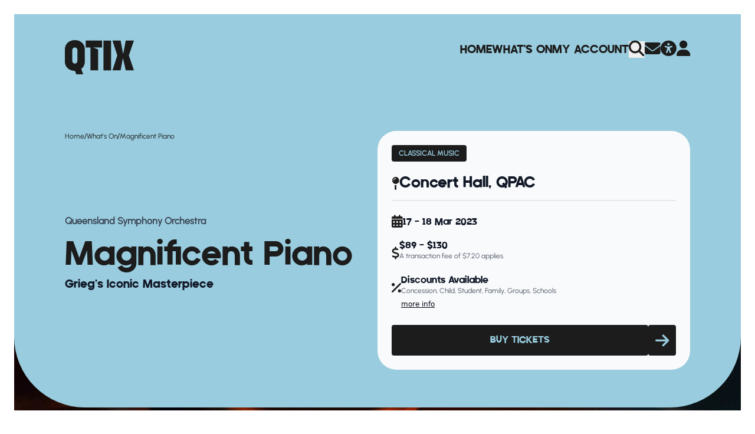

--- FILE ---
content_type: text/html; charset=utf-8
request_url: https://www.qtix.com.au/whats-on/2023/queensland-symphony-orchestra-magnificent-piano
body_size: 72468
content:

<!DOCTYPE html>
<html lang="en">

<head>
    <meta charset="UTF-8">
    <meta http-equiv="X-UA-Compatible" content="IE=edge">
    <meta name="viewport" content="width=device-width, initial-scale=1.0">
    <title>Magnificent Piano - QTIX</title>
    <meta name="servicepoint" content="QTIX-WEB001" />
    <meta name="silktide-cms" content="eyJlZGl0b3JVcmwiOiJodHRwczovL3d3dy5xdGl4LmNvbS5hdS91bWJyYWNvIy9jb250ZW50L2NvbnRlbnQvZWRpdC84NjgxP21jdWx0dXJlPWVuLUFVIn0=" />
    <!-- Google Tag Manager -->
    <script>
		(function (w, d, s, l, i) {
			w[l] = w[l] || []; w[l].push({
				'gtm.start':
					new Date().getTime(), event: 'gtm.js'
			}); var f = d.getElementsByTagName(s)[0],
				j = d.createElement(s), dl = l != 'dataLayer' ? '&l=' + l : ''; j.async = true; j.src =
					'https://www.googletagmanager.com/gtm.js?id=' + i + dl; f.parentNode.insertBefore(j, f);
		})(window, document, 'script', 'dataLayer', 'GTM-T86CVNV');</script>
    <!-- End Google Tag Manager -->
    <link rel="icon" href="/favicons/QTIX/favicon.ico">
    <link rel="apple-touch-icon" sizes="180x180" href="/favicons/QTIX/apple-touch-icon.png">
    <link rel="icon" type="image/png" sizes="32x32" href="/favicons/QTIX/favicon-32x32.png">
    <link rel="icon" type="image/png" sizes="16x16" href="/favicons/QTIX/favicon-16x16.png">
    <link rel="manifest" href="/favicons/QTIX/site.webmanifest">
    <link rel="stylesheet" href="https://kit.fontawesome.com/03b4ea32cc.css">
    <link rel="stylesheet" href="/dist/css/style.css" />
    <meta name="description" content="Enjoy the QSO&#x27;s exploration of the Romantic era - the late 19th century where composers felt free to make their work both intricate and emotive. " />
    <meta name="keywords" content="qso, qso 23, QSO Magnificent Piano, QSO magnificent piano, Magnificent Piano, MagnificentPiano, magnificentpiano, magnificent piano" />
<meta property="og:title" content="Queensland Symphony Orchestra - Magnificent Piano" />
<meta property="og:type" content="article" />
    <meta property="og:image" content="https://media-aqhec5f3fffde3aw.z01.azurefd.net/yptdq3ws/magnificent-piano-600x300.jpg" />
<meta property="og:url" content="https://www.qtix.com.au/whats-on/2023/queensland-symphony-orchestra-magnificent-piano/" />
<meta name="twitter:card" content="summary_large_image" />
<meta property="og:description" content="Enjoy the QSO&#x27;s exploration of the Romantic era - the late 19th century where composers felt free to make their work both intricate and emotive. " />
<meta property="og:site_name" content="QTIX - Creative Ticketing" />

    <script src="/dist/js/main.js"></script>
    <script src="/js/qtix-alpine-state.js"></script>
    <script>
        function fadeInBackground(element) {
            const imageSrc = element.getAttribute('image-src');
            element.style.transition = 'background-image 0.5s ease-in-out, transform 0.5s ease-in-out, background-color 0.5s ease-in-out';
            element.style.backgroundColor = element.getAttribute('brand-color') || 'transparent';

            element.style.backgroundImage = `url('${imageSrc}')`;

            // Set the background image
            element.style.backgroundImage = `url('${imageSrc}')`;

            // Zoom effect on background
            element.style.transform = 'scale(1.1)';
            element.style.backgroundSize = 'cover';
        }

        function fadeOutBackground(element) {
            element.style.transition = 'background-image 0.5s ease-in-out, transform 0.5s ease-in-out, background-color 0.5s ease-in-out';
            element.style.transform = 'scale(1)';
            element.style.backgroundImage = ''; // Clear background image
            element.style.backgroundColor = element.getAttribute('brand-color'); // Set back the original background color

        }
    </script>
</head>

<body class="season-page overflow-x-hidden" x-data="layoutState('qtixBlue', '')" x-init="init()">
    <!-- Fixed Border Box -->
    <div class="pointer-events-none fixed inset-0 z-[60] hidden border-[16px] border-white md:block md:border-[24px]">
    </div>


    

<form action="/whats-on/2023/queensland-symphony-orchestra-magnificent-piano" class="search-form__form" enctype="multipart/form-data" id="formfae97361e982440d9d793f94bf81ba12" method="post" style="margin: 0;">    <div :class="searchBarClass"
         class="absolute hidden left-1/2 -translate-x-1/2 z-40 w-full lg:flex items-center opacity-0 justify-between rounded-b-mobile-mega transition-all duration-500"
         @click.away="closeSearchBar" x-effect="focusSearchInput">
        <div class="bg-moss-highlight mx-6 w-full rounded-b-mobile-mega">
            <div class="mx-auto flex w-full items-center justify-between px-12 pb-8 pt-24 lg:px-lg-padding-x lg:pt-desktop-header-top 2xl:w-body-content-max 2xl:px-0">
                <input x-ref="searchInput" type="text" placeholder="search" class="font-mofugu bg-moss-highlight placeholder-moss-highlight-inverse text-moss-highlight-inverse w-full text-h4 outline-none" id="Query" name="Query" value="" />
                <button aria-label="Search Confirm">
                    <i class="fa-solid fa-magnifying-glass fa-xl text-moss-highlight-inverse"></i>
                </button>
            </div>
        </div>
    </div>
<input name="__RequestVerificationToken" type="hidden" value="CfDJ8Gf9hEmfCNdIorclNWQ_VgC-eScQ6uM_ysq_p5Mmth3lHO6e9YaACgcO9lst6eKk81S27Xq0HOEpF11mjQ3YxM06Y05TmlM0aMgZuH_yvyfxvNCa63BZVQhibRIqvUeIm_5w76sqz0rcrQMZeWJgE8c" /><input name="ufprt" type="hidden" value="CfDJ8Gf9hEmfCNdIorclNWQ_VgB5Hwjjxn_Q_pOc0x7-e9sdHn93ay6Qd2R89XJDeMKB6-qtbTV7K53hB1YRBsQCX2RADcb3-GdoI0T0zWsvrTCrL-ib3cnhT-_ArFjiz7on57-iS0sqQ9060y4hBrwUEo0" /></form>
    

<header style="background-color: " id="site-header" :class="getTheme('bg', theme, brandColor)" class="mx-auto relative">
    <!-- Desktop Navigations -->
    <div x-show="!mobileMenuOpen" :class="{
            'absolute left-1/2 -translate-x-1/2 z-[100]': absoluteHeader === true
        }"
         class="mx-auto px-12 w-full lg:px-lg-padding-x 2xl:w-body-content-max 2xl:px-0 pt-12 lg:pt-desktop-header-top">
        <div class="z-50 flex items-center justify-between lg:items-start transition-all duration-500"
             :class="{'pt-24': searchBar === open}">
            <!-- Logo -->
                <a href="https://www.qtix.com.au/" title="Go to QTIX Home Page">
                    <svg :class="getTheme('logoColor', theme, brandColor)"  class="w-[79px] lg:w-[117px]" width="117" viewBox="0 0 117 58"
                         xmlns="http://www.w3.org/2000/svg">
                        <path d="M35.3156 12.4232H43.3531V51.3518H56.3379V15.6912L47.914 12.4232H63.0671V0.823242H35.3156V12.4232Z" />
                        <path d="M117 0.823242H103.18L99.0429 22.4142H98.5444L94.4945 0.823242H80.6748L88.8619 26.0938L80.6748 51.3518H94.4945L98.1332 31.4447H98.6317L103.18 51.3518H117L108.476 26.0938L117 0.823242Z" />
                        <path d="M17.0472 0C7.36468 0 0 6.21161 0 15.6538V36.5213C0 42.8826 3.27735 47.7222 8.43636 50.2043H8.44882C8.67313 50.329 8.87251 50.4288 9.09682 50.5161C12.4489 51.9131 15.2901 52.2624 17.2715 52.2624L19.1781 57.9875H30.9541L27.8014 48.7824C31.4526 46.0508 33.7579 41.8224 33.7579 36.5088V15.6538C33.7579 6.21161 26.4805 0 17.0472 0ZM12.5611 35.5234V16.7514C12.5611 14.369 14.4926 12.4357 16.8727 12.4357C19.7264 12.4357 21.1844 14.8555 21.1844 16.7514V35.5234C21.1844 37.9058 19.2528 39.8391 16.8727 39.8391C14.4926 39.8391 12.5611 37.9058 12.5611 35.5234Z" />
                        <path d="M78.3202 0.835938H65.4102V51.3645H78.3202V0.835938Z" />
                    </svg>
                </a>
            <!-- Desktop nav bar -->
            <!-- Mobile Menu Button -->
<div class="lg:hidden">
    <ul class="flex items-center gap-4 font-mofugu">
        <li>
            <a href="#reciteme-launch" id="reciteMeLink" title="Launch accessibility tool" aria-label="Launch accessibility tool" :class="getTheme('highlight', theme, brandColor)" class="text-xl">
                <i class="fa-solid fa-universal-access fa-lg"></i>
            </a>
        </li>
        <li>
            <button @click="mobileMenuOpen = !mobileMenuOpen" class="text-2xl">
                <i :class="getTheme('highlight', theme, brandColor)" class="fa-solid fa-bars"></i>
            </button>
        </li>
    </ul>
</div>


<!-- Desktop Menu -->
<nav class="hidden lg:block">
    <ul class="flex items-center gap-8 font-mofugu">
<li :class="getTheme('highlight', theme, brandColor)" class="lg:text-2xl text-5xl uppercase">
        <a class="getTheme('highlight', theme, brandColor)" href="/" >Home</a>
</li><li :class="getTheme('highlight', theme, brandColor)" class="lg:text-2xl text-5xl uppercase">
        <a class="getTheme('highlight', theme, brandColor)" href="/whats-on/" >What&#x27;s On</a>
</li><li :class="getTheme('highlight', theme, brandColor)" class="lg:text-2xl text-5xl uppercase">
        <a class="getTheme('highlight', theme, brandColor)" href="/my-account/" >My Account</a>
</li>        <li>
            <button @click.stop="searchBar = searchBar === closed ? open : closed"
                    href="#" :class="getTheme('highlight', theme, brandColor)" class="text-xl" aria-label="Search">
                <i class="fa-solid fa-magnifying-glass fa-lg"></i>
            </button>
        </li>
        <li>
            <a href="/contact-us" :class="getTheme('highlight', theme, brandColor)" class="text-xl" aria-label="Contact">
                <i class="fa-solid fa-envelope fa-lg"></i>
            </a>
        </li>
        <li>
            <a href="#reciteme-launch" id="reciteMeLink" title="Launch accessibility tool" aria-label="Launch accessibility tool" :class="getTheme('highlight', theme, brandColor)" class="text-xl">
                <i class="fa-solid fa-universal-access fa-lg"></i>
            </a>
        </li>
        <li>
            <a href="https://www.qtix.com.au/my-account" :class="getTheme('highlight', theme, brandColor)" class="text-xl" aria-label="Account">
                <i class="fa-solid fa-user fa-lg"></i>
            </a>
        </li>
    </ul>
</nav>

        </div>
        <div>
        <!-- Site Note Location -->
            

    </div>
    </div>
    <!-- Mobile Navigation -->
    <div x-show="mobileMenuOpen">
        <div id="mobileMenuContainer"
     class="relative inset-0 bg-moss-primary text-moss-secondary z-[100] flex flex-col items-start px-12 py-12 transition-all duration-1000 lg:hidden"
     x-cloak>
    <!-- Close Button -->
    <div class="mb-20 flex w-full items-start justify-between">
        <a href="/">
            <svg class="fill-champagne w-[79px]" width="117" viewBox="0 0 117 58" xmlns="http://www.w3.org/2000/svg">
                <path d="M35.3156 12.4232H43.3531V51.3518H56.3379V15.6912L47.914 12.4232H63.0671V0.823242H35.3156V12.4232Z" />
                <path d="M117 0.823242H103.18L99.0429 22.4142H98.5444L94.4945 0.823242H80.6748L88.8619 26.0938L80.6748 51.3518H94.4945L98.1332 31.4447H98.6317L103.18 51.3518H117L108.476 26.0938L117 0.823242Z" />
                <path d="M17.0472 0C7.36468 0 0 6.21161 0 15.6538V36.5213C0 42.8826 3.27735 47.7222 8.43636 50.2043H8.44882C8.67313 50.329 8.87251 50.4288 9.09682 50.5161C12.4489 51.9131 15.2901 52.2624 17.2715 52.2624L19.1781 57.9875H30.9541L27.8014 48.7824C31.4526 46.0508 33.7579 41.8224 33.7579 36.5088V15.6538C33.7579 6.21161 26.4805 0 17.0472 0ZM12.5611 35.5234V16.7514C12.5611 14.369 14.4926 12.4357 16.8727 12.4357C19.7264 12.4357 21.1844 14.8555 21.1844 16.7514V35.5234C21.1844 37.9058 19.2528 39.8391 16.8727 39.8391C14.4926 39.8391 12.5611 37.9058 12.5611 35.5234Z" />
                <path d="M78.3202 0.835938H65.4102V51.3645H78.3202V0.835938Z" />
            </svg>
        </a>
        <button @click="mobileMenuOpen = false" class="text-3xl text-moss-primary">
            <i class="fa-solid fa-xmark text-moss-primary"></i>
        </button>
    </div>
    <!-- Mobile Menu Links -->
    <nav>
        <ul class="mb-24 flex flex-col gap-9">
                <li>
                        <a class="uppercase text-4xl text-moss-highlight font-mofugu" href="/" >Home</a>
                </li>
                <li>
                        <a class="uppercase text-4xl text-moss-highlight font-mofugu" href="/whats-on/" >What&#x27;s On</a>
                </li>
                <li>
                        <a class="uppercase text-4xl text-moss-highlight font-mofugu" href="/my-account/" >My Account</a>
                </li>
        </ul>
        <ul class="flex flex-col gap-9">
            <li>
<form action="/whats-on/2023/queensland-symphony-orchestra-magnificent-piano" class="search-form__form" enctype="multipart/form-data" id="form866aa8adf72e48569e48d638a6199387" method="post" style="margin: 0;">                    <div class="
              flex items-center gap-2 border-b text-xl border-moss-border pb-3.5">
                        <i class="fa-solid fa-magnifying-glass fa-sm mt-1"></i>
                        <input type="text" placeholder="Search" class="placeholder-moss-highlight text-moss-highlight bg-transparent font-mofugu outline-none" id="Query" name="Query" value="" />
                    </div>
<input name="__RequestVerificationToken" type="hidden" value="CfDJ8Gf9hEmfCNdIorclNWQ_VgC-eScQ6uM_ysq_p5Mmth3lHO6e9YaACgcO9lst6eKk81S27Xq0HOEpF11mjQ3YxM06Y05TmlM0aMgZuH_yvyfxvNCa63BZVQhibRIqvUeIm_5w76sqz0rcrQMZeWJgE8c" /><input name="ufprt" type="hidden" value="CfDJ8Gf9hEmfCNdIorclNWQ_VgCcCHsM_86Ii1ghspzIyM11mMnjdp_Ko809y5AtBXqlS51okkowhiwS6QjQ7SD4a_sZLMauWOhHUMb6L776WWII5at0OlF-SWG9wUabF9tb7HJAGoEYp3mU7XpM7qO3TMc" /></form>            </li>
            <li class="text-champagne flex items-center gap-2 text-xl">
                <i class="fa-solid fa-envelope fa-lg"></i>
                <a href="/contact-us" class="font-mofugu">Contact</a>
            </li>
            <li class="text-champagne flex items-center gap-2 text-xl">
                <i class="fa-solid fa-user fa-lg"></i>
                <a href="https://www.qtix.com.au/my-account" class="font-mofugu">Account</a>
            </li>
        </ul>
    </nav>
</div>
    </div>
</header>

    <div x-show="!mobileMenuOpen">
        <style>
    #season-overview p {
        margin: 0 0 1.5rem;
        font-size: 1rem;
        line-height: 1.6rem;
        font-family: Urbanist, sans-serif;
    }

    #presented-container p:first-of-type {
        margin: 0 0 1.5rem;
    }

    #specialEventsArticle p {
        color: rgb(55 65 81 / var(--tw-text-opacity, 1));
        font-weight: 500;
        font-size: 1rem;
        line-height: 1.6rem;
        margin-bottom: 2rem;
    }

    #announcementBodyContainer p {
        color: rgb(55 65 81 / var(--tw-text-opacity, 1));
        font-weight: 600;
        font-size: 0.75rem;
        line-height: 1.2rem;
    }

    .important-info-body p {
        color: rgb(107 114 128 / var(--tw-text-opacity, 1))
    }
</style>
<div class="bg-champagne-primary" x-data="{mobileMenuOpen: false, mobileFiltersOpen: false}">
    <div :class="getTheme('bg', theme)" class="relative z-20 rounded-b-mobile-mega pb-6 pt-12 md:mx-6 lg:rounded-b-mega lg:pb-16 lg:pt-24">
        <div class="mx-auto lg:gap-12 flex flex-col justify-between lg:flex-row lg:px-lg-padding-x-hero 2xl:w-body-content-max 2xl:px-0">
            <div class="mb-8 px-12 md:px-6 lg:mb-0 lg:w-desktop-event-page-title-container lg:px-0 basis-1/2">
                <div class="text-p4 mb-6 flex gap-5 lg:mb-32">

                    
            <a :class="getTheme('highlight', theme, brandColor)" class="font-medium font-urbanist" href="/" >
Home                </a>
            <span :class="getTheme('highlight', theme, brandColor)">/</span>
            <a :class="getTheme('highlight', theme, brandColor)" class="font-medium font-urbanist" href="/whats-on/" >
What&#x27;s On                </a>
            <span :class="getTheme('highlight', theme, brandColor)">/</span>
            <a :class="getTheme('highlight', theme, brandColor)" class="hidden">2023</a>
                <a :class="getTheme('highlight', theme, brandColor)" class="font-medium font-urbanist breadcrumbs__segment --current">
                    <span>
Magnificent Piano                    </span>
                </a>

                </div>
                        <p :class="getTheme('secondary', theme)" class="lg:text-mini-overline text-mobile-mini-overline my-5 font-semibold">
                            Queensland Symphony Orchestra
                        </p>
                <h2 :class="getTheme('highlight', theme)" class="text-mobile-scaling-title lg:text-scaling-title  mb-2">
                    Magnificent Piano
                </h2>
                    <h4 :class="getTheme('primary', theme)" class="text-mobile-overline lg:text-overline mb-8">
                        Grieg&#x2019;s Iconic Masterpiece
                    </h4>
            </div>
            <div class="mx-6 mt-5 rounded-mobile-card bg-blue-card p-6 lg:mx-0 lg:rounded-card 2xl:w-desktop-event-container basis-1/2 h-fit mt-auto">
                    <div class="flex flex-start flex-wrap gap-1 space-x-2 mb-6">
                            <div :class="getTheme('ticketsBtn', theme)" class="w-fit rounded px-3 py-1.5">
                                <p class="text-mobile-tag lg:text-tag font-urbanist font-extrabold uppercase">
                                    <a href="https://www.qtix.com.au/whats-on/?genre=4454">Classical Music</a>
                                </p>
                            </div>

                    </div>
                    <div class="mb-4 flex items-center gap-3">
                        <i class="fa-solid fa-map-pin fa-lg text-blue-highlight"></i>
                        <h4 class="text-mobile-h4 lg:text-h4 font-mofugu text-blue-primary">
                            Concert Hall, QPAC
                        </h4>
                    </div>
                <hr class="mb-6 w-[100%] border-[1px] border-blue-border" />
                    <div class="mb-6 flex items-center gap-3">
                        <i class="fa-solid fa-calendar-days fa-lg text-blue-highlight"></i>
                        <h6 class="text-mobile-h6 lg:text-h6 mt-1 font-mofugu text-blue-primary">
                            17 - 18 Mar 2023
                        </h6>
                    </div>
                    <div class="mb-6 flex items-start gap-3">
                        <i class="fa-solid fa-dollar-sign fa-lg mt-3 text-blue-highlight"></i>
                        <div>
                            <h6 class="text-mobile-h6 lg:text-h6 font-mofugu text-blue-primary">
$89 - $130                            </h6>
                                <p class="text-p4 font-urbanist text-blue-tertiary">
                                    A transaction fee of $7.20 applies.
                                </p>
                        </div>
                    </div>
                    <div class="mb-6 flex items-start gap-3">
                        <i class="fa-solid fa-percent fa-lg mt-3 text-blue-highlight"></i>
                        <div>
                            <h6 class="text-mobile-h6 lg:text-h6 text-blue-primary">
                                Discounts Available
                            </h6>
                            <p class="text-p4 text-blue-tertiary">
                                Concession, Child, Student, Family, Groups, Schools
                            </p>
                                <a href="#AvailableDiscounts" class="text-p4 text-blue-link underline"> more info </a>
                        </div>
                    </div>
                	<div class="flex w-full justify-between gap-2 md:justify-normal md:gap-2 lg:justify-between">
		<a href="https://qso.n.qtix.com.au/tickets/series/qsomagnificentpiano23" :class="getTheme('ticketsBtn', theme)" style="pointer-events: none;" class="rounded p-3 text-center w-full">
			<div class="font-mofugu text-base lg:text-xl uppercase">Buy Tickets</div>
		</a>
		<a :class="getTheme('ticketsBtn', theme)" style="pointer-events: none; " class="font-mofugu rounded text-base lg:text-xl uppercase" href="https://qso.n.qtix.com.au/tickets/series/qsomagnificentpiano23" aria-label="Button Arrow Icon">
			<div class=" p-3 h-full">
				<i style="pointer-events: none;" class="fa-solid fa-arrow-right fa-lg h-full flex items-center"></i>
			</div>
		</a>
	</div>

            </div>
        </div>
    </div>
    <!-- Will be an image vv -->
    <!-- QTIX Season Page Header -->
    <div class="z-10 -mt-16 md:-mt-32 h-mobile-event-page-img bg-black md:h-desktop-event-page-img relative">
<!-- Image Page Header Season Page-->

<!-- Image--Header -->
<picture class="figure__picture">
        <source media="(min-width: 988px)" srcset="https://media-aqhec5f3fffde3aw.z01.azurefd.net/glfp5l5j/magnificent-piano-1280x416.jpg?width=1917&amp;height=846&amp;v=1d8e31181e7c930" />
        <source media="(min-width: 428px)" srcset="https://media-aqhec5f3fffde3aw.z01.azurefd.net/glfp5l5j/magnificent-piano-1280x416.jpg?width=810&amp;height=846&amp;v=1d8e31181e7c930" />
    <img class="w-full h-full object-cover" src="https://media-aqhec5f3fffde3aw.z01.azurefd.net/glfp5l5j/magnificent-piano-1280x416.jpg?width=390&amp;height=322&amp;v=1d8e31181e7c930" alt="" />
</picture>
<!-- image credits -->

    </div>
    <div class="relative z-20 -mt-16 md:-mt-32 rounded-t-mobile-mega bg-champagne-primary pb-8 md:mx-6 lg:rounded-t-mega">
        <div class="mx-auto flex flex-col justify-between px-12 pt-16 md:px-6 lg:px-lg-padding-x-hero lg:pt-desktop-sitewide-x 2xl:w-body-content-max 2xl:flex-row 2xl:px-0">
            <div class="lg:pb-12 2xl:w-desktop-event-page-title-container 2xl:pb-0">
                <div id="season-overview" class="pb-10 lg:pb-16 text-p2 text-champagne-secondary">
                    <p><span>One of the most popular eras of classical music is the music of the Romantic era – the late 19th century where composers felt free to make their work both intricate </span>and <span>emotive. The Piano Concerto of Norwegian Composer <strong>Edvard Grieg</strong>, features such a mix of thunderous piano and orchestra drama, side-by-side with moments of gorgeous beauty, that it has never dropped from its status as a favourite with audiences and pianists. Which is fantastic for us, because our pianist is returning Venezuelan-Argentine pianist <strong>Sergio Tiempo</strong>, whose effortless technique has won our hearts every time. </span> </p>
<p><span>The <strong>Grieg</strong> Concerto will be paired with <strong>Brahms</strong> Symphony No.1. This astonishing masterpiece is tightly constructed like a great piece of architecture and yet also contains many layers of deep emotion. Whether you want to listen to the brilliant way these pieces make the musicians interact with each other or you simply want to be swept away in a wave of powerful feelings, you can have it all in this concert.</span> </p>
                </div>
                    <!-- Main (content) -->

<!-- accordian block content -->
<hr class="mb-10 w-[100%] border-[1px] border-champagne-border lg:mb-16" />

    <div class="pb-10 lg:pb-16" x-data="{open: false}">
        <button @click="open = ! open"
                class="flex w-full items-center justify-between">
            <h4 class="text-mobile-h4 text-champagne-highlight lg:text-h4">
                Program
            </h4>
            <i x-show="open === false"
               class="fa-solid fa-chevron-down fa-2xl text-champagne-highlight"></i>
            <i x-show="open === true"
               class="fa-solid fa-chevron-up fa-2xl text-champagne-highlight"></i>
        </button>
        <div class="mt-6" x-show="open">
                    <div class="text-p2 text-champagne-secondary">
                        
<!-- HtmlContent block -->

<div class="bg-champagne-primary pb-10 pt-4" id="content-container">
    <p><strong><span class="NormalTextRun SCXW128863176 BCX0">Mills </span></strong><span class="NormalTextRun SCXW128863176 BCX0">Impromptu</span><span class="NormalTextRun SCXW128863176 BCX0">, </span><span class="NormalTextRun SCXW128863176 BCX0">after Schubert</span><span class="NormalTextRun SCXW128863176 BCX0">*</span> <br /><strong>Grieg</strong> Piano Concerto<br /><strong>Brahms</strong> Symphony No.1 <br /><span class="NormalTextRun SCXW90419148 BCX0">*Saturday only</span></p>

</div>

                    </div>
        </div>
    </div>

<!-- accordian block content -->
<hr class="mb-10 w-[100%] border-[1px] border-champagne-border lg:mb-16" />

    <div class="pb-10 lg:pb-16" x-data="{open: false}">
        <button @click="open = ! open"
                class="flex w-full items-center justify-between">
            <h4 class="text-mobile-h4 text-champagne-highlight lg:text-h4">
                Musicians
            </h4>
            <i x-show="open === false"
               class="fa-solid fa-chevron-down fa-2xl text-champagne-highlight"></i>
            <i x-show="open === true"
               class="fa-solid fa-chevron-up fa-2xl text-champagne-highlight"></i>
        </button>
        <div class="mt-6" x-show="open">
                    <div class="text-p2 text-champagne-secondary">
                        
<!-- HtmlContent block -->

<div class="bg-champagne-primary pb-10 pt-4" id="content-container">
    <p>Conductor<span> </span><strong>Johannes Fritzsch</strong><br />Piano<span> </span><strong>Sergio Tiempo</strong></p>

</div>

                    </div>
        </div>
    </div>


    <!-- GroupContent -->
    <section x-data="{contentgrouptheme: `champagne`}" id="youmayalsolike"
             class="bg-champagne-primary pt-16 lg:pt-section-gap">

        <div class="flex justify-between mx-auto px-12 lg:px-lg-padding-x 2xl:w-body-content-max 2xl:px-0 ">
            <div class="flex flex-col gap-2 items-start justify-between pb-8">
                
<h2 class="group-content__heading heading --content-group font-mofugu text-champagne-highlight
lg:text-7xl xl:text-display text-mobile-display ">
You may also like
</h2>
            </div>
            
        </div>
        


    <!-- ContentGroup Carousel -->
    <div class="group-content__card-container " x-init="init()" x-data="{contentGroupTheme: 'champagne', ...eventCarouselData(8)}">
        <div class="overflow-hidden">
            <div class="relative ml-6 md:ml-12 lg:ml-28 2xl:mx-auto mb-24 lg:h-mobile-portrait-event-container h-desktop-portrait-event-container px-12 lg:px-lg-padding-x 2xl:w-body-content-max 2xl:px-0">
                <div x-ref="carouselTrack" class="absolute left-0 top-0 flex gap-5 transition-all duration-1000"
                     @touchstart="handleTouchStart($event)" @touchmove="handleTouchMove($event)"
                     @touchend="handleTouchEnd">

<!-- SeasonCard -->
<div x-bind:contentGroupTheme="contentGroupTheme" :class="getTheme('seasonBg', contentgrouptheme)" class="card group relative overflow-hidden rounded-card transition-all duration-500 hover:bg-white">
    <a class="card__link" href="/whats-on/2026/qso-favourites/">
        <div class="absolute z-20 h-desktop-landscape-event-container w-full rounded-card bg-gradient-to-b via-black/50 to-black">
        </div>
        <div :class="getTheme('seasonBgHighlight', contentgrouptheme)" class="absolute z-10 h-desktop-landscape-event-container w-full overflow-hidden rounded-card">
            



<img class="h-desktop-landscape-event-container w-full object-cover transition-all duration-700 group-hover:h-[275px]"
    src="https://media-aqhec5f3fffde3aw.z01.azurefd.net/541e3e4r/qso26-qpac-qso-fave-eventpagehero-2560x1092.jpg?cc=0.22672854743485343,0.2575876504447934,0.20267993470800372,0&amp;width=409&amp;height=227&amp;v=1dc4357fb2899b0" alt=""  />

        </div>
        <div class="flexbox relative z-30 w-mobile-event-container flex-shrink-0 rounded-card lg:w-desktop-event-container">
            <div class="flex h-desktop-landscape-event-container w-full justify-between place-items-end gap-1 rounded-card p-6">
                    <div class="flex gap-1">
                            <div :class="getTheme('seasonBg', contentgrouptheme)" class="h-fit w-fit rounded px-3 py-1.5 text-mobile-tag font-bold lg:text-tag flex-shrink">
                                <p :class="getTheme('seasonPrimaryInverse', contentgrouptheme)" class="font-extrabold uppercase">Classical Music</p>
                            </div>
                    </div>
            </div>

            <div class="rounded-b-card p-8">
                        <p :class="getTheme('seasonPrimaryInverse', contentgrouptheme)" class="mb-3 font-urbanist text-mobile-mini-overline font-bold lg:text-mini-overline">
                            Queensland Symphony Orchestra
                        </p>
                    <h3 :class="getTheme('seasonPrimaryInverse', contentgrouptheme)" class="card__heading-base text-h3 lg:text-h3">
                        QSO Favourites
                    </h3>
                <div class="mb-5 mt-7 flex items-center gap-2">
                        <i :class="getTheme('seasonPrimaryInverse', contentgrouptheme)" class="fa-solid fa-calendar-days"></i>
                        <p :class="getTheme('seasonSecondaryInverse', contentgrouptheme)" class="text-p2">7 Feb 2026, 7:30pm</p>
                </div>
                <div class="mb-7 flex gap-2">
                        <i :class="getTheme('seasonPrimaryInverse', contentgrouptheme)" class="fa-solid fa-map-pin mt-1"></i>
                        <p :class="getTheme('seasonSecondaryInverse', contentgrouptheme)" class="text-p2">
                            Concert Hall, QPAC
                        </p>
                </div>
                <div :class="getTheme('seasonSecondaryInverse', contentgrouptheme)" class="text-p2">
                    <p>This feel-good concert features some of the most recognisable and loved pieces in the classical canon, as voted by last year’s audience.</p>
                </div>
            </div>
        </div>
    </a>
</div>

<!-- SeasonCard -->
<div x-bind:contentGroupTheme="contentGroupTheme" :class="getTheme('seasonBg', contentgrouptheme)" class="card group relative overflow-hidden rounded-card transition-all duration-500 hover:bg-white">
    <a class="card__link" href="/whats-on/2026/qso-music-on-sundays-1-qso-favourites/">
        <div class="absolute z-20 h-desktop-landscape-event-container w-full rounded-card bg-gradient-to-b via-black/50 to-black">
        </div>
        <div :class="getTheme('seasonBgHighlight', contentgrouptheme)" class="absolute z-10 h-desktop-landscape-event-container w-full overflow-hidden rounded-card">
            



<img class="h-desktop-landscape-event-container w-full object-cover transition-all duration-700 group-hover:h-[275px]"
    src="https://media-aqhec5f3fffde3aw.z01.azurefd.net/g44aunsl/qso26-qpac-sunday1-eventpagehero-2560x1092.jpg?cc=0.2521539750005905,0.2300908967575635,0.1561214879623725,0&amp;width=409&amp;height=227&amp;v=1dc3d1f4593d8f0" alt=""  />

        </div>
        <div class="flexbox relative z-30 w-mobile-event-container flex-shrink-0 rounded-card lg:w-desktop-event-container">
            <div class="flex h-desktop-landscape-event-container w-full justify-between place-items-end gap-1 rounded-card p-6">
                    <div class="flex gap-1">
                            <div :class="getTheme('seasonBg', contentgrouptheme)" class="h-fit w-fit rounded px-3 py-1.5 text-mobile-tag font-bold lg:text-tag flex-shrink">
                                <p :class="getTheme('seasonPrimaryInverse', contentgrouptheme)" class="font-extrabold uppercase">Classical Music</p>
                            </div>
                    </div>
            </div>

            <div class="rounded-b-card p-8">
                        <p :class="getTheme('seasonPrimaryInverse', contentgrouptheme)" class="mb-3 font-urbanist text-mobile-mini-overline font-bold lg:text-mini-overline">
                            Queensland Symphony Orchestra
                        </p>
                    <h3 :class="getTheme('seasonPrimaryInverse', contentgrouptheme)" class="card__heading-base text-h3 lg:text-h3">
                        Music on Sundays 1: QSO Favourites
                    </h3>
                <div class="mb-5 mt-7 flex items-center gap-2">
                        <i :class="getTheme('seasonPrimaryInverse', contentgrouptheme)" class="fa-solid fa-calendar-days"></i>
                        <p :class="getTheme('seasonSecondaryInverse', contentgrouptheme)" class="text-p2">8 Feb 2026, 11:30am</p>
                </div>
                <div class="mb-7 flex gap-2">
                        <i :class="getTheme('seasonPrimaryInverse', contentgrouptheme)" class="fa-solid fa-map-pin mt-1"></i>
                        <p :class="getTheme('seasonSecondaryInverse', contentgrouptheme)" class="text-p2">
                            Concert Hall, QPAC
                        </p>
                </div>
                <div :class="getTheme('seasonSecondaryInverse', contentgrouptheme)" class="text-p2">
                    <p>This feel-good concert features some of the most recognisable and loved pieces in the classical canon in this 90 minute concert.</p>
                </div>
            </div>
        </div>
    </a>
</div>

<!-- SeasonCard -->
<div x-bind:contentGroupTheme="contentGroupTheme" :class="getTheme('seasonBg', contentgrouptheme)" class="card group relative overflow-hidden rounded-card transition-all duration-500 hover:bg-white">
    <a class="card__link" href="/whats-on/2026/the-rock-orchestra-by-candlelight/">
        <div class="absolute z-20 h-desktop-landscape-event-container w-full rounded-card bg-gradient-to-b via-black/50 to-black">
        </div>
        <div :class="getTheme('seasonBgHighlight', contentgrouptheme)" class="absolute z-10 h-desktop-landscape-event-container w-full overflow-hidden rounded-card">
            



<img class="h-desktop-landscape-event-container w-full object-cover transition-all duration-700 group-hover:h-[275px]"
    src="https://media-aqhec5f3fffde3aw.z01.azurefd.net/5oblos4y/ro_-qpac_south-bank-qld_2560x1092px.jpg?cc=0.11968388286198751,0,0.11175196515563368,0&amp;width=409&amp;height=227&amp;v=1dbea79964861b0" alt=""  />

        </div>
        <div class="flexbox relative z-30 w-mobile-event-container flex-shrink-0 rounded-card lg:w-desktop-event-container">
            <div class="flex h-desktop-landscape-event-container w-full justify-between place-items-end gap-1 rounded-card p-6">
                    <div class="flex gap-1">
                            <div :class="getTheme('seasonBg', contentgrouptheme)" class="h-fit w-fit rounded px-3 py-1.5 text-mobile-tag font-bold lg:text-tag flex-shrink">
                                <p :class="getTheme('seasonPrimaryInverse', contentgrouptheme)" class="font-extrabold uppercase">Popular Music</p>
                            </div>
                            <div :class="getTheme('seasonBg', contentgrouptheme)" class="h-fit w-fit rounded px-3 py-1.5 text-mobile-tag font-bold lg:text-tag flex-shrink">
                                <p :class="getTheme('seasonPrimaryInverse', contentgrouptheme)" class="font-extrabold uppercase">Rock Music</p>
                            </div>
                            <div :class="getTheme('seasonBg', contentgrouptheme)" class="h-fit w-fit rounded px-3 py-1.5 text-mobile-tag font-bold lg:text-tag flex-shrink">
                                <p :class="getTheme('seasonPrimaryInverse', contentgrouptheme)" class="font-extrabold uppercase">Classical Music</p>
                            </div>
                    </div>
            </div>

            <div class="rounded-b-card p-8">
                    <h3 :class="getTheme('seasonPrimaryInverse', contentgrouptheme)" class="card__heading-base text-h3 lg:text-h3">
                        The Rock Orchestra by Candlelight
                    </h3>
                <div class="mb-5 mt-7 flex items-center gap-2">
                        <i :class="getTheme('seasonPrimaryInverse', contentgrouptheme)" class="fa-solid fa-calendar-days"></i>
                        <p :class="getTheme('seasonSecondaryInverse', contentgrouptheme)" class="text-p2">12 Feb 2026, 5:45pm &amp; 9pm</p>
                </div>
                <div class="mb-7 flex gap-2">
                        <i :class="getTheme('seasonPrimaryInverse', contentgrouptheme)" class="fa-solid fa-map-pin mt-1"></i>
                        <p :class="getTheme('seasonSecondaryInverse', contentgrouptheme)" class="text-p2">
                            Concert Hall, QPAC
                        </p>
                </div>
                <div :class="getTheme('seasonSecondaryInverse', contentgrouptheme)" class="text-p2">
                    <p>Prepare for a spellbinding 90-minute spectacle that infuses iconic Rock &amp; Metal anthems with a hauntingly beautiful energy.</p>
                </div>
            </div>
        </div>
    </a>
</div>

<!-- SeasonCard -->
<div x-bind:contentGroupTheme="contentGroupTheme" :class="getTheme('seasonBg', contentgrouptheme)" class="card group relative overflow-hidden rounded-card transition-all duration-500 hover:bg-white">
    <a class="card__link" href="/whats-on/2026/qso-portraits-alison-mitchell/">
        <div class="absolute z-20 h-desktop-landscape-event-container w-full rounded-card bg-gradient-to-b via-black/50 to-black">
        </div>
        <div :class="getTheme('seasonBgHighlight', contentgrouptheme)" class="absolute z-10 h-desktop-landscape-event-container w-full overflow-hidden rounded-card">
            



<img class="h-desktop-landscape-event-container w-full object-cover transition-all duration-700 group-hover:h-[275px]"
    src="https://media-aqhec5f3fffde3aw.z01.azurefd.net/qx4fwqlz/qso26-qpac-qso-amitchell-eventpagehero-2560x1092.jpg?cc=0.2454739766023597,0.2575876504447934,0.18393450554049742,0&amp;width=409&amp;height=227&amp;v=1dc47394e84b460" alt=""  />

        </div>
        <div class="flexbox relative z-30 w-mobile-event-container flex-shrink-0 rounded-card lg:w-desktop-event-container">
            <div class="flex h-desktop-landscape-event-container w-full justify-between place-items-end gap-1 rounded-card p-6">
                    <div class="flex gap-1">
                            <div :class="getTheme('seasonBg', contentgrouptheme)" class="h-fit w-fit rounded px-3 py-1.5 text-mobile-tag font-bold lg:text-tag flex-shrink">
                                <p :class="getTheme('seasonPrimaryInverse', contentgrouptheme)" class="font-extrabold uppercase">Classical Music</p>
                            </div>
                    </div>
            </div>

            <div class="rounded-b-card p-8">
                        <p :class="getTheme('seasonPrimaryInverse', contentgrouptheme)" class="mb-3 font-urbanist text-mobile-mini-overline font-bold lg:text-mini-overline">
                            Queensland Symphony Orchestra
                        </p>
                    <h3 :class="getTheme('seasonPrimaryInverse', contentgrouptheme)" class="card__heading-base text-h3 lg:text-h3">
                        QSO Portraits: Alison Mitchell
                    </h3>
                <div class="mb-5 mt-7 flex items-center gap-2">
                        <i :class="getTheme('seasonPrimaryInverse', contentgrouptheme)" class="fa-solid fa-calendar-days"></i>
                        <p :class="getTheme('seasonSecondaryInverse', contentgrouptheme)" class="text-p2">13 Feb 2026, 6pm</p>
                </div>
                <div class="mb-7 flex gap-2">
                        <i :class="getTheme('seasonPrimaryInverse', contentgrouptheme)" class="fa-solid fa-map-pin mt-1"></i>
                        <p :class="getTheme('seasonSecondaryInverse', contentgrouptheme)" class="text-p2">
                            Conservatorium Theatre, Queensland Conservatorium Griffith University
                        </p>
                </div>
                <div :class="getTheme('seasonSecondaryInverse', contentgrouptheme)" class="text-p2">
                    <p>A radiant showcase built around the brilliance of Principal Flute, Alison Mitchell, featuring Reinecke’s Flute Concerto.</p>
                </div>
            </div>
        </div>
    </a>
</div>

<!-- SeasonCard -->
<div x-bind:contentGroupTheme="contentGroupTheme" :class="getTheme('seasonBg', contentgrouptheme)" class="card group relative overflow-hidden rounded-card transition-all duration-500 hover:bg-white">
    <a class="card__link" href="/whats-on/2026/qso-portraits-emily-granger/">
        <div class="absolute z-20 h-desktop-landscape-event-container w-full rounded-card bg-gradient-to-b via-black/50 to-black">
        </div>
        <div :class="getTheme('seasonBgHighlight', contentgrouptheme)" class="absolute z-10 h-desktop-landscape-event-container w-full overflow-hidden rounded-card">
            



<img class="h-desktop-landscape-event-container w-full object-cover transition-all duration-700 group-hover:h-[275px]"
    src="https://media-aqhec5f3fffde3aw.z01.azurefd.net/o2unmgwd/qso26-qpac-qso-egranger-eventpagehero-2560x1092.jpg?cc=0.16677209865861378,0.1338522588522588,0.1675377971747195,0&amp;width=409&amp;height=227&amp;v=1dc473cf0680130" alt=""  />

        </div>
        <div class="flexbox relative z-30 w-mobile-event-container flex-shrink-0 rounded-card lg:w-desktop-event-container">
            <div class="flex h-desktop-landscape-event-container w-full justify-between place-items-end gap-1 rounded-card p-6">
                    <div class="flex gap-1">
                            <div :class="getTheme('seasonBg', contentgrouptheme)" class="h-fit w-fit rounded px-3 py-1.5 text-mobile-tag font-bold lg:text-tag flex-shrink">
                                <p :class="getTheme('seasonPrimaryInverse', contentgrouptheme)" class="font-extrabold uppercase">Classical Music</p>
                            </div>
                    </div>
            </div>

            <div class="rounded-b-card p-8">
                        <p :class="getTheme('seasonPrimaryInverse', contentgrouptheme)" class="mb-3 font-urbanist text-mobile-mini-overline font-bold lg:text-mini-overline">
                            Queensland Symphony Orchestra
                        </p>
                    <h3 :class="getTheme('seasonPrimaryInverse', contentgrouptheme)" class="card__heading-base text-h3 lg:text-h3">
                        QSO Portraits: Emily Granger
                    </h3>
                <div class="mb-5 mt-7 flex items-center gap-2">
                        <i :class="getTheme('seasonPrimaryInverse', contentgrouptheme)" class="fa-solid fa-calendar-days"></i>
                        <p :class="getTheme('seasonSecondaryInverse', contentgrouptheme)" class="text-p2">14 Feb 2026, 6pm</p>
                </div>
                <div class="mb-7 flex gap-2">
                        <i :class="getTheme('seasonPrimaryInverse', contentgrouptheme)" class="fa-solid fa-map-pin mt-1"></i>
                        <p :class="getTheme('seasonSecondaryInverse', contentgrouptheme)" class="text-p2">
                            Conservatorium Theatre, Queensland Conservatorium Griffith University
                        </p>
                </div>
                <div :class="getTheme('seasonSecondaryInverse', contentgrouptheme)" class="text-p2">
                    <p>Principal Harp Emily Granger shines in this performance featuring a new harp concerto by Tristan Coelho.</p>
                </div>
            </div>
        </div>
    </a>
</div>

<!-- SeasonCard -->
<div x-bind:contentGroupTheme="contentGroupTheme" :class="getTheme('seasonBg', contentgrouptheme)" class="card group relative overflow-hidden rounded-card transition-all duration-500 hover:bg-white">
    <a class="card__link" href="/whats-on/2026/australian-chamber-orchestra-rachmaninoffs-rhapsody/">
        <div class="absolute z-20 h-desktop-landscape-event-container w-full rounded-card bg-gradient-to-b via-black/50 to-black">
        </div>
        <div :class="getTheme('seasonBgHighlight', contentgrouptheme)" class="absolute z-10 h-desktop-landscape-event-container w-full overflow-hidden rounded-card">
            



<img class="h-desktop-landscape-event-container w-full object-cover transition-all duration-700 group-hover:h-[275px]"
    src="https://media-aqhec5f3fffde3aw.z01.azurefd.net/nxhepeze/subs1_qpac_2560wx1092.jpg?width=409&amp;height=227&amp;v=1dc6f40e8b701d0" alt=""  />

        </div>
        <div class="flexbox relative z-30 w-mobile-event-container flex-shrink-0 rounded-card lg:w-desktop-event-container">
            <div class="flex h-desktop-landscape-event-container w-full justify-between place-items-end gap-1 rounded-card p-6">
                    <div class="flex gap-1">
                            <div :class="getTheme('seasonBg', contentgrouptheme)" class="h-fit w-fit rounded px-3 py-1.5 text-mobile-tag font-bold lg:text-tag flex-shrink">
                                <p :class="getTheme('seasonPrimaryInverse', contentgrouptheme)" class="font-extrabold uppercase">Classical Music</p>
                            </div>
                    </div>
            </div>

            <div class="rounded-b-card p-8">
                        <p :class="getTheme('seasonPrimaryInverse', contentgrouptheme)" class="mb-3 font-urbanist text-mobile-mini-overline font-bold lg:text-mini-overline">
                            Australian Chamber Orchestra
                        </p>
                    <h3 :class="getTheme('seasonPrimaryInverse', contentgrouptheme)" class="card__heading-base text-h3 lg:text-h3">
                        Rachmaninoff&#x2019;s Rhapsody
                    </h3>
                <div class="mb-5 mt-7 flex items-center gap-2">
                        <i :class="getTheme('seasonPrimaryInverse', contentgrouptheme)" class="fa-solid fa-calendar-days"></i>
                        <p :class="getTheme('seasonSecondaryInverse', contentgrouptheme)" class="text-p2">16 Feb 2026, 7pm</p>
                </div>
                <div class="mb-7 flex gap-2">
                        <i :class="getTheme('seasonPrimaryInverse', contentgrouptheme)" class="fa-solid fa-map-pin mt-1"></i>
                        <p :class="getTheme('seasonSecondaryInverse', contentgrouptheme)" class="text-p2">
                            Concert Hall, QPAC
                        </p>
                </div>
                <div :class="getTheme('seasonSecondaryInverse', contentgrouptheme)" class="text-p2">
                    <p>A musical revelation starring pianist Dejan Lazić, with a world premiere from John Luther Adams.</p>
                </div>
            </div>
        </div>
    </a>
</div>

<!-- SeasonCard -->
<div x-bind:contentGroupTheme="contentGroupTheme" :class="getTheme('seasonBg', contentgrouptheme)" class="card group relative overflow-hidden rounded-card transition-all duration-500 hover:bg-white">
    <a class="card__link" href="/whats-on/2026/musica-viva-australia-a-winters-journey/">
        <div class="absolute z-20 h-desktop-landscape-event-container w-full rounded-card bg-gradient-to-b via-black/50 to-black">
        </div>
        <div :class="getTheme('seasonBgHighlight', contentgrouptheme)" class="absolute z-10 h-desktop-landscape-event-container w-full overflow-hidden rounded-card">
            



<img class="h-desktop-landscape-event-container w-full object-cover transition-all duration-700 group-hover:h-[275px]"
    src="https://media-aqhec5f3fffde3aw.z01.azurefd.net/enffgujx/2508_139_mjc_2o26_venue-assets_bne-qpac_t1_2560x1092_238kb.jpg?width=409&amp;height=227&amp;v=1dc21b949237880" alt=""  />

        </div>
        <div class="flexbox relative z-30 w-mobile-event-container flex-shrink-0 rounded-card lg:w-desktop-event-container">
            <div class="flex h-desktop-landscape-event-container w-full justify-between place-items-end gap-1 rounded-card p-6">
                    <div class="flex gap-1">
                            <div :class="getTheme('seasonBg', contentgrouptheme)" class="h-fit w-fit rounded px-3 py-1.5 text-mobile-tag font-bold lg:text-tag flex-shrink">
                                <p :class="getTheme('seasonPrimaryInverse', contentgrouptheme)" class="font-extrabold uppercase">Classical Music</p>
                            </div>
                    </div>
            </div>

            <div class="rounded-b-card p-8">
                        <p :class="getTheme('seasonPrimaryInverse', contentgrouptheme)" class="mb-3 font-urbanist text-mobile-mini-overline font-bold lg:text-mini-overline">
                            Musica Viva Australia
                        </p>
                    <h3 :class="getTheme('seasonPrimaryInverse', contentgrouptheme)" class="card__heading-base text-h3 lg:text-h3">
                        A Winter&#x2019;s Journey
                    </h3>
                <div class="mb-5 mt-7 flex items-center gap-2">
                        <i :class="getTheme('seasonPrimaryInverse', contentgrouptheme)" class="fa-solid fa-calendar-days"></i>
                        <p :class="getTheme('seasonSecondaryInverse', contentgrouptheme)" class="text-p2">19 Feb 2026, 7pm</p>
                </div>
                <div class="mb-7 flex gap-2">
                        <i :class="getTheme('seasonPrimaryInverse', contentgrouptheme)" class="fa-solid fa-map-pin mt-1"></i>
                        <p :class="getTheme('seasonSecondaryInverse', contentgrouptheme)" class="text-p2">
                            Concert Hall, QPAC
                        </p>
                </div>
                <div :class="getTheme('seasonSecondaryInverse', contentgrouptheme)" class="text-p2">
                    <p>The incomparable Allan Clayton and Kate Golla set out once again on A Winter’s Journey, warmed by Fred Williams’ glowing visions of Australia.</p>
                </div>
            </div>
        </div>
    </a>
</div>

<!-- SeasonCard -->
<div x-bind:contentGroupTheme="contentGroupTheme" :class="getTheme('seasonBg', contentgrouptheme)" class="card group relative overflow-hidden rounded-card transition-all duration-500 hover:bg-white">
    <a class="card__link" href="/whats-on/2026/camerata-classic-alchemy/">
        <div class="absolute z-20 h-desktop-landscape-event-container w-full rounded-card bg-gradient-to-b via-black/50 to-black">
        </div>
        <div :class="getTheme('seasonBgHighlight', contentgrouptheme)" class="absolute z-10 h-desktop-landscape-event-container w-full overflow-hidden rounded-card">
            



<img class="h-desktop-landscape-event-container w-full object-cover transition-all duration-700 group-hover:h-[275px]"
    src="https://media-aqhec5f3fffde3aw.z01.azurefd.net/i44coz2w/2560x1092_alchemy_resize.jpg?cc=0.24607960091233205,0.2831880762915244,0.2030044508118058,0&amp;width=409&amp;height=227&amp;v=1dc586d8b1793d0" alt=""  />

        </div>
        <div class="flexbox relative z-30 w-mobile-event-container flex-shrink-0 rounded-card lg:w-desktop-event-container">
            <div class="flex h-desktop-landscape-event-container w-full justify-between place-items-end gap-1 rounded-card p-6">
                    <div class="flex gap-1">
                            <div :class="getTheme('seasonBg', contentgrouptheme)" class="h-fit w-fit rounded px-3 py-1.5 text-mobile-tag font-bold lg:text-tag flex-shrink">
                                <p :class="getTheme('seasonPrimaryInverse', contentgrouptheme)" class="font-extrabold uppercase">Classical Music</p>
                            </div>
                    </div>
            </div>

            <div class="rounded-b-card p-8">
                        <p :class="getTheme('seasonPrimaryInverse', contentgrouptheme)" class="mb-3 font-urbanist text-mobile-mini-overline font-bold lg:text-mini-overline">
                            Camerata &#x2013; Queensland&#x2019;s Chamber Orchestra
                        </p>
                    <h3 :class="getTheme('seasonPrimaryInverse', contentgrouptheme)" class="card__heading-base text-h3 lg:text-h3">
                        Classic Alchemy
                    </h3>
                <div class="mb-5 mt-7 flex items-center gap-2">
                        <i :class="getTheme('seasonPrimaryInverse', contentgrouptheme)" class="fa-solid fa-calendar-days"></i>
                        <p :class="getTheme('seasonSecondaryInverse', contentgrouptheme)" class="text-p2">21 Feb 2026, 7pm</p>
                </div>
                <div class="mb-7 flex gap-2">
                        <i :class="getTheme('seasonPrimaryInverse', contentgrouptheme)" class="fa-solid fa-map-pin mt-1"></i>
                        <p :class="getTheme('seasonSecondaryInverse', contentgrouptheme)" class="text-p2">
                            Concert Hall, QPAC
                        </p>
                </div>
                <div :class="getTheme('seasonSecondaryInverse', contentgrouptheme)" class="text-p2">
                    <p>Indulge in an evening where the familiar and unexpected dance side by side. This is Camerata at its unconducted best: vibrant, intimate, &amp; full of passion.</p>
                </div>
            </div>
        </div>
    </a>
</div>
                </div>
            </div>
        </div>
        <div :class="hidePagination == true ? 'hidden' : ''" class="lg:pb-section-gap pb-16 pt-8">
            <div class="mx-auto flex items-center justify-between px-12 lg:px-lg-padding-x group 2xl:w-body-content-max 2xl:px-0">
                <div class="flex w-full gap-1">
                    <template x-for="i in totalCards - (cardsToShow-1)" :key="i">
                        <span :class="activeCard === i-1 ? 'opacity-100' : 'opacity-50'"
                              class="block h-2 flex-1 max-w-[98px] group-hover:h-2.5 rounded-full transition-all duration-500 bg-champagne-highlight">
                        </span>
                    </template>
                </div>

                <div class="ml-8 flex h-2 items-center gap-5">
                    <button @click="goPrev(activeCard == 0 ? totalCards - (cardsToShow-1) : activeCard)"
                            class="text-champagne-highlight" aria-label="Previous Slide">
                        <i class="fa-solid fa-arrow-left lg:fa-2xl fa-xl"></i>
                    </button>
                    <button @click="goNext(activeCard == totalCards - cardsToShow ? -1 : activeCard)"
                            class="text-champagne-highlight" aria-label="Next Slide">
                        <i class="fa-solid fa-arrow-right lg:fa-2xl fa-xl"></i>
                    </button>
                </div>
            </div>
        </div>


    </div>


    </section>
            </div>
            <!-- RIGHT SIDE INFORMATION  -->
            <div class="-mx-6 mt-16 lg:mx-0 lg:mt-0 2xl:w-desktop-event-container">
                <div class="gap-8 lg:flex 2xl:block">
                        <div class="h-fit rounded-mobile-card bg-champagne-card p-6 lg:basis-1/2 lg:rounded-card xl:w-auto">
                            <h4 class="pb-8 font-mofugu text-2xl text-champagne-primary lg:text-3xl">
                                Important Information
                            </h4>
                                <article class="mb-7">
                                        <p class="pb-2 font-mofugu text-xl text-champagne-secondary lg:text-2xl">
                                            Duration
                                        </p>
                                        <section class="important-info-body">
                                            <p>Friday: 1h 30m (no interval, subject to change without notice)<br />Saturday: 2h (including interval, subject to change without notice)</p>
                                        </section>
                                </article>
                                <article class="mb-7">
                                        <p class="pb-2 font-mofugu text-xl text-champagne-secondary lg:text-2xl">
                                            Age Recommendation
                                        </p>
                                        <section class="important-info-body">
                                            <p>Suitable for ages 8+.</p>
                                        </section>
                                </article>
                                <article class="mb-7">
                                        <p class="pb-2 font-mofugu text-xl text-champagne-secondary lg:text-2xl">
                                            Accessibility at QPAC
                                        </p>
                                        <section class="important-info-body">
                                            <p>For wheelchair users, Companion Card holders or those requiring assistance, dedicated seating options are available, and bookings can be made through QPAC's Call Centre by calling <a href="tel:136246" title="Call QTIX Call Centre">136 246</a>. You can also find information on access and accessibility <span class="external-icon"> <a rel="noopener" href="https://www.qpac.com.au/visit/accessibility" target="_blank" title="Information on access and accessibility at QPAC">at QPAC here</a>. </span></p>
                                        </section>
                                </article>
                                <article class="mb-7">
                                        <p class="pb-2 font-mofugu text-xl text-champagne-secondary lg:text-2xl">
                                            The Safest Way To Buy! 
                                        </p>
                                        <section class="important-info-body">
                                            <p>QTIX is the official ticketing service with selected packages sold through authorised resellers only. <span class="external-icon"> <a rel="noopener" href="/the-safest-way-to-buy/" title="The Safest Way To Buy!">Read more about purchasing tickets online</a>. </span></p>
                                        </section>
                                </article>
                        </div>
                    <div class="lg:basis-1/2">
                            <a href="#AvailableDiscounts" aria-label="Available Discounts"></a>
                            <div id="AvailableDiscounts" x-data="{open: false}">
                                <button @click="open = ! open"
                                        class="mt-3 w-full rounded-mobile-card bg-champagne-card p-6 lg:rounded-card 2xl:w-desktop-event-container">
                                    <div class="flex items-center justify-between">
                                        <h4 class="font-mofugu text-2xl text-champagne-primary lg:text-3xl">
                                            Available Discounts
                                        </h4>
                                        <i x-show="open === false" class="fa-solid fa-chevron-down fa-2xl text-champagne-primary"></i>
                                        <i x-show="open === true" class="fa-solid fa-chevron-up fa-2xl"></i>
                                    </div>
                                    <div class="mt-6 text-start text-sm text-champagne-tertiary" x-show="open">
                                            <p class="font-mofugu text-xl text-champagne-secondary lg:text-2xl">
                                                Concession
                                            </p>
                                            <section class="important-info-body mb-3">
                                                <p>Centrelink issued concession/pension cards accepted. No seniors card accepted.</p>
                                            </section>
                                            <p class="font-mofugu text-xl text-champagne-secondary lg:text-2xl">
                                                Child
                                            </p>
                                            <section class="important-info-body mb-3">
                                                <p>Children aged 2 to 18 years.</p>
                                            </section>
                                            <p class="font-mofugu text-xl text-champagne-secondary lg:text-2xl">
                                                Student
                                            </p>
                                            <section class="important-info-body mb-3">
                                                <p>Full time student. Must supply student card with date on it.</p>
                                            </section>
                                            <p class="font-mofugu text-xl text-champagne-secondary lg:text-2xl">
                                                Family
                                            </p>
                                            <section class="important-info-body mb-3">
                                                <p>Includes 2 adults and 2 children.</p>
                                            </section>
                                    </div>
                                </button>
                            </div>

<div x-data="{open: false}">
	<button @click="open = ! open"
		class="mt-3 w-full rounded-mobile-card bg-champagne-card p-6 lg:rounded-card 2xl:w-desktop-event-container">
		<div class="flex items-center justify-between">
			<h4 class="font-mofugu text-2xl text-champagne-primary lg:text-3xl">
				Groups
			</h4>
			<i x-show="open === false" class="fa-solid fa-chevron-down fa-2xl text-champagne-primary"></i>
			<i x-show="open === true" class="fa-solid fa-chevron-up fa-2xl"></i>
		</div>
		<div class="mt-6 text-start text-sm text-champagne-tertiary" x-show="open">
			<section>
				<p>Great discounts available for groups of 6+.<br /><strong>Friday Morning</strong><br />A-Reserve $84<br />B-Reserve $71<br /><strong>Saturday Evening</strong><br />A-Reserve $104<br />B-Reserve $88<br />C-Reserve $72<br /><a rel="noopener" href="https://www.qtix.com.au/group/general/" target="_blank" title="Make a group booking">Make a group booking</a></p>
			</section>
			<div class="action mt-5 flex justify-center w-full">
				<div class="flex md:justify-normal md:gap-1 lg:justify-between lg:gap-0 w-full">
					<div class="bg-moss w-full rounded p-3 text-center">
						<a  class="font-mofugu text-champagne text-base lg:text-xl block w-full"
							href="https://www.qtix.com.au/groups-and-school-bookings/group-booking-request/?show=Queensland&#x2B;Symphony&#x2B;Orchestra&#x2B;%e2%80%93&#x2B;Magnificent&#x2B;Piano" target="_blank">
							Make a group booking
						</a>
					</div>
				</div>
			</div>
		</div>
	</button>
</div><div x-data="{open: false}">
	<button @click="open = ! open"
		class="mt-3 w-full rounded-mobile-card bg-champagne-card p-6 lg:rounded-card 2xl:w-desktop-event-container">
		<div class="flex items-center justify-between">
			<h4 class="font-mofugu text-2xl text-champagne-primary lg:text-3xl">
				Schools
			</h4>
			<i x-show="open === false" class="fa-solid fa-chevron-down fa-2xl text-champagne-primary"></i>
			<i x-show="open === true" class="fa-solid fa-chevron-up fa-2xl"></i>
		</div>
		<div class="mt-6 text-start text-sm text-champagne-tertiary" x-show="open">
			<section>
				<p>Great discounts available for school groups of 10+. 1 teacher free per 10 students. Additional teachers/adults $30.<br />All tickets: $30 <br />Suitable for students in grades 7 to 12.<br /><a rel="noopener" href="https://www.qtix.com.au/group/school/" target="_blank" title="Make a school group booking">Make a school group booking</a></p>
			</section>
			<div class="action mt-5 flex justify-center w-full">
				<div class="flex md:justify-normal md:gap-1 lg:justify-between lg:gap-0 w-full">
					<div class="w-full rounded p-3 text-center bg-moss">
						<a class="font-mofugu text-base lg:text-xl block w-full text-champagne"
							href="https://www.qtix.com.au/groups-and-school-bookings/schools-booking-request/?show=Queensland&#x2B;Symphony&#x2B;Orchestra&#x2B;%e2%80%93&#x2B;Magnificent&#x2B;Piano" target="_blank">
							Make a school booking
						</a>
					</div>
				</div>
			</div>	
		</div>
	</button>
</div>                            <div x-data="{open: false}">
                                <button @click="open = ! open"
                                        class="mt-3 w-full rounded-mobile-card bg-champagne-card p-6 lg:rounded-card 2xl:w-desktop-event-container">
                                    <div class="flex items-center justify-between">
                                        <h4 class="font-mofugu text-2xl text-champagne-primary lg:text-3xl">
                                            Venue Details
                                        </h4>
                                        <i x-show="open === false" class="fa-solid fa-chevron-down fa-2xl text-champagne-primary"></i>
                                        <i x-show="open === true" class="fa-solid fa-chevron-up fa-2xl"></i>
                                    </div>
                                    <div class="mt-6 text-start text-sm text-champagne-tertiary" x-show="open">
                                            <div class="venue-details__name">
                                                Concert Hall, QPAC
                                            </div>
                                            <div class="venue-details__address">
                                                Corner of Melbourne St and Grey St, South Brisbane 4101
                                            </div>
                                                <div class="venue-details__link">
                                                    <a href="https://maps.apple.com/?address=Corner&#x2B;of&#x2B;Melbourne&#x2B;St&#x2B;and&#x2B;Grey&#x2B;St%2c&#x2B;South&#x2B;Brisbane&#x2B;4101" target="_blank" rel="noopener">view map <i class='fa-solid fa-arrow-up-right-from-square'></i></a>
                                                </div>
                                    </div>
                                </button>
                            </div>
                    </div>
                </div>
                    <div id="presented-container" class="px-6 py-9 font-urbanist">
                        <span class="presented-by__label">Presented by</span> <span class="presented-by__organiser">Queensland Symphony Orchestra</span>
                    </div>
                    <div id="body-content-ticket-btn">
                        	<div class="flex w-full justify-between gap-2 md:justify-normal md:gap-2 lg:justify-between">
		<a href="https://qso.n.qtix.com.au/tickets/series/qsomagnificentpiano23" :class="getTheme('ticketsBtn', theme)" style="pointer-events: none;" class="rounded p-3 text-center w-full">
			<div class="font-mofugu text-base lg:text-xl uppercase">Buy Tickets</div>
		</a>
		<a :class="getTheme('ticketsBtn', theme)" style="pointer-events: none; " class="font-mofugu rounded text-base lg:text-xl uppercase" href="https://qso.n.qtix.com.au/tickets/series/qsomagnificentpiano23" aria-label="Button Arrow Icon">
			<div class=" p-3 h-full">
				<i style="pointer-events: none;" class="fa-solid fa-arrow-right fa-lg h-full flex items-center"></i>
			</div>
		</a>
	</div>

                    </div>
            </div>
        </div>
    </div>
    <!-- complementary-content -->

    <!-- supplementary-content -->
</div>
    </div>
    
    <footer class="bg-moss-primary" x-show="!mobileMenuOpen">
    <div class="flex flex-col lg:flex-row justify-between mx-auto 2xl:w-body-content-max">
        <div class="mx-auto flex flex-col xl:flex-row items-start justify-between py-desktop-header-top px-12 lg:px-lg-padding-x 2xl:px-0 xl:flex-row 2xl:w-header-content-max gap-8 md:gap-8">
            <svg :class="getTheme('fillForeground', theme)"
            class="w-[100px] sm:w-[160px] md:w-[200px] lg:w-[300px] fill-champagne" 
            viewBox="0 0 117 58"
            xmlns="http://www.w3.org/2000/svg">
                <path d="M35.3156 12.4232H43.3531V51.3518H56.3379V15.6912L47.914 12.4232H63.0671V0.823242H35.3156V12.4232Z" />
                <path d="M117 0.823242H103.18L99.0429 22.4142H98.5444L94.4945 0.823242H80.6748L88.8619 26.0938L80.6748 51.3518H94.4945L98.1332 31.4447H98.6317L103.18 51.3518H117L108.476 26.0938L117 0.823242Z" />
                <path d="M17.0472 0C7.36468 0 0 6.21161 0 15.6538V36.5213C0 42.8826 3.27735 47.7222 8.43636 50.2043H8.44882C8.67313 50.329 8.87251 50.4288 9.09682 50.5161C12.4489 51.9131 15.2901 52.2624 17.2715 52.2624L19.1781 57.9875H30.9541L27.8014 48.7824C31.4526 46.0508 33.7579 41.8224 33.7579 36.5088V15.6538C33.7579 6.21161 26.4805 0 17.0472 0ZM12.5611 35.5234V16.7514C12.5611 14.369 14.4926 12.4357 16.8727 12.4357C19.7264 12.4357 21.1844 14.8555 21.1844 16.7514V35.5234C21.1844 37.9058 19.2528 39.8391 16.8727 39.8391C14.4926 39.8391 12.5611 37.9058 12.5611 35.5234Z" />
                <path d="M78.3202 0.835938H65.4102V51.3645H78.3202V0.835938Z" />
            </svg>
            <div>
                <p class="pb-16 text-moss-secondary max-w-full">
                    We pay our respects to the Aboriginal and Torres Strait Islander ancestors of this land, their spirits and their legacy. The foundations laid by these ancestors give strength, inspiration and courage to current and future generations, both First Nations and non-First Nations peoples, towards creating a better Queensland.
                </p>
                <hr class="mb-16 w-full border border-moss-border" />
                <nav>
    <ul class="mb-8 flex flex-col gap-8 lg:flex-row font-mofugu">



            <li class="text-2xl sm:text-2xl md:text-3xl lg:text-2xl uppercase text-champagne">
                    <a href="/the-safest-way-to-buy/" >The Safest Way To Buy!</a>
            </li>
            <li class="text-2xl sm:text-2xl md:text-3xl lg:text-2xl uppercase text-champagne">
                    <a href="/about-us/" >About</a>
            </li>
            <li class="text-2xl sm:text-2xl md:text-3xl lg:text-2xl uppercase text-champagne">
                    <a href="/groups-and-school-bookings/" >Groups and Schools</a>
            </li>
            <li class="text-2xl sm:text-2xl md:text-3xl lg:text-2xl uppercase text-champagne">
                    <a href="/accessibility/" >Accessibility</a>
            </li>
    </ul>
    <ul class="flex flex-col gap-8 lg:flex-row">
        <li class="text-moss-secondary"><i class="fa-solid fa-phone"></i> <a href="tel:136246" title="Call QTIX Call Centre">136 246</a></li>
        <li class="text-moss-secondary">
            <a href="/terms-conditions">Terms</a>
        </li>
        <li class="text-moss-secondary">
            <a href="/privacy">Privacy</a>
        </li>
        <li class="text-moss-secondary">
            <a href="/accessibility-statement">Accessibility Statement</a>
        </li>
    </ul>


</nav>
            </div>
        </div>
    </div>
</footer>


    <script defer src="https://cdn.jsdelivr.net/npm/alpinejs@3.14.5/dist/cdn.min.js"></script>

</body>

</html>


--- FILE ---
content_type: text/css
request_url: https://kit.fontawesome.com/03b4ea32cc.css
body_size: -52
content:
@import url(https://ka-p.fontawesome.com/assets/03b4ea32cc/3690120/kit.css?token=03b4ea32cc);@import url(https://ka-p.fontawesome.com/releases/v6.7.2/css/pro-v4-shims.min.css?token=03b4ea32cc);@import url(https://ka-p.fontawesome.com/releases/v6.7.2/css/pro-v4-font-face.min.css?token=03b4ea32cc);

--- FILE ---
content_type: text/css
request_url: https://kit.fontawesome.com/03b83432e0.css
body_size: -361
content:
@import url(https://ka-p.fontawesome.com/releases/v6.7.2/css/pro.min.css?token=03b83432e0);@import url(https://ka-p.fontawesome.com/releases/v6.7.2/css/pro-v4-shims.min.css?token=03b83432e0);@import url(https://ka-p.fontawesome.com/releases/v6.7.2/css/pro-v5-font-face.min.css?token=03b83432e0);@import url(https://ka-p.fontawesome.com/releases/v6.7.2/css/pro-v4-font-face.min.css?token=03b83432e0);